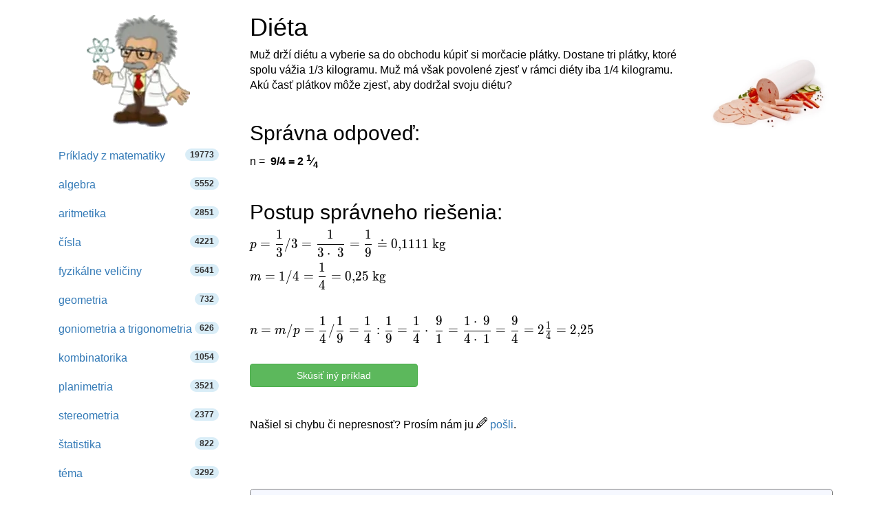

--- FILE ---
content_type: text/html; charset=utf-8
request_url: https://www.google.com/recaptcha/api2/aframe
body_size: 265
content:
<!DOCTYPE HTML><html><head><meta http-equiv="content-type" content="text/html; charset=UTF-8"></head><body><script nonce="7tm66x-Va694JhVt4MIMug">/** Anti-fraud and anti-abuse applications only. See google.com/recaptcha */ try{var clients={'sodar':'https://pagead2.googlesyndication.com/pagead/sodar?'};window.addEventListener("message",function(a){try{if(a.source===window.parent){var b=JSON.parse(a.data);var c=clients[b['id']];if(c){var d=document.createElement('img');d.src=c+b['params']+'&rc='+(localStorage.getItem("rc::a")?sessionStorage.getItem("rc::b"):"");window.document.body.appendChild(d);sessionStorage.setItem("rc::e",parseInt(sessionStorage.getItem("rc::e")||0)+1);localStorage.setItem("rc::h",'1768727215840');}}}catch(b){}});window.parent.postMessage("_grecaptcha_ready", "*");}catch(b){}</script></body></html>